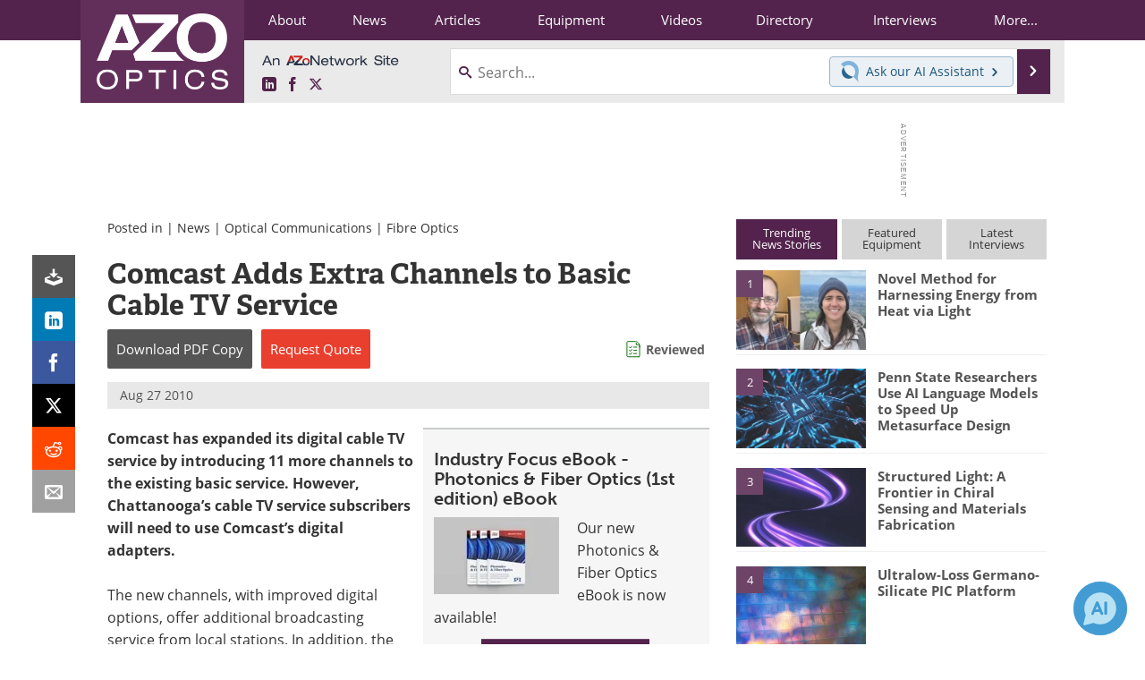

--- FILE ---
content_type: text/html; charset=utf-8
request_url: https://www.google.com/recaptcha/api2/aframe
body_size: 266
content:
<!DOCTYPE HTML><html><head><meta http-equiv="content-type" content="text/html; charset=UTF-8"></head><body><script nonce="I1NDazh-8prCadYBJX5bdg">/** Anti-fraud and anti-abuse applications only. See google.com/recaptcha */ try{var clients={'sodar':'https://pagead2.googlesyndication.com/pagead/sodar?'};window.addEventListener("message",function(a){try{if(a.source===window.parent){var b=JSON.parse(a.data);var c=clients[b['id']];if(c){var d=document.createElement('img');d.src=c+b['params']+'&rc='+(localStorage.getItem("rc::a")?sessionStorage.getItem("rc::b"):"");window.document.body.appendChild(d);sessionStorage.setItem("rc::e",parseInt(sessionStorage.getItem("rc::e")||0)+1);localStorage.setItem("rc::h",'1768669757170');}}}catch(b){}});window.parent.postMessage("_grecaptcha_ready", "*");}catch(b){}</script></body></html>